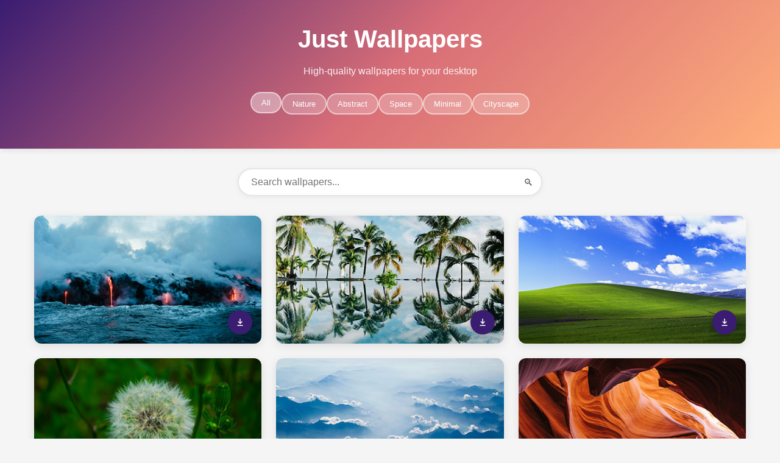

--- FILE ---
content_type: text/html
request_url: https://justwallpapers.com/
body_size: 3728
content:
<!DOCTYPE html>
<html lang="en">
<head>
    <meta charset="UTF-8">
    <meta name="viewport" content="width=device-width, initial-scale=1.0">
    <title>Just Wallpapers</title>
    <style>
        /* Reset and base styles */
        * {
            margin: 0;
            padding: 0;
            box-sizing: border-box;
        }
        
        body {
            font-family: 'Segoe UI', Tahoma, Geneva, Verdana, sans-serif;
            background-color: #f5f5f5;
            color: #333;
            line-height: 1.6;
        }
        
        header {
            background: linear-gradient(135deg, #3a1c71, #d76d77, #ffaf7b);
            color: white;
            text-align: center;
            padding: 2rem 1rem;
            box-shadow: 0 2px 10px rgba(0, 0, 0, 0.1);
        }
        
        h1 {
            font-size: 2.5rem;
            margin-bottom: 0.5rem;
        }
        
        .subtitle {
            font-size: 1rem;
            opacity: 0.9;
        }
        
        .categories {
            display: flex;
            flex-wrap: wrap;
            justify-content: center;
            gap: 10px;
            margin: 1.5rem 0;
            padding: 0 1rem;
        }
        
        .category-btn {
            background-color: rgba(255, 255, 255, 0.25);
            border: 2px solid rgba(255, 255, 255, 0.5);
            color: white;
            padding: 8px 16px;
            border-radius: 50px;
            cursor: pointer;
            transition: all 0.3s ease;
            font-weight: 500;
        }
        
        .category-btn:hover, .category-btn.active {
            background-color: rgba(255, 255, 255, 0.4);
            transform: translateY(-2px);
        }
        
        .container {
            max-width: 1200px;
            margin: 0 auto;
            padding: 2rem 1rem;
        }
        
        .wallpaper-grid {
            display: grid;
            grid-template-columns: repeat(auto-fill, minmax(280px, 1fr));
            gap: 1.5rem;
        }
        
        .wallpaper-card {
            background-color: white;
            border-radius: 12px;
            overflow: hidden;
            box-shadow: 0 4px 15px rgba(0, 0, 0, 0.1);
            transition: transform 0.3s ease;
            position: relative;
        }
        
        .wallpaper-card:hover {
            transform: translateY(-5px);
        }
        
        .thumbnail-container {
            position: relative;
            padding-bottom: 56.25%; /* 16:9 aspect ratio */
            height: 0;
            overflow: hidden;
        }
        
        .thumbnail {
            position: absolute;
            top: 0;
            left: 0;
            width: 100%;
            height: 100%;
            object-fit: cover;
            transition: all 0.3s ease;
        }
        
        .wallpaper-card:hover .thumbnail {
            transform: scale(1.05);
        }
        
        /* Removed wallpaper info styles */
        
        .download-btn {
            position: absolute;
            right: 15px;
            bottom: 15px;
            background-color: #3a1c71;
            color: white;
            width: 40px;
            height: 40px;
            border-radius: 50%;
            display: flex;
            justify-content: center;
            align-items: center;
            cursor: pointer;
            transition: all 0.3s ease;
            box-shadow: 0 2px 8px rgba(0, 0, 0, 0.2);
            opacity: 1; /* Always visible */
        }
        
        .wallpaper-card:hover .download-btn {
            transform: translateY(-5px);
        }
        
        .download-btn:hover {
            background-color: #d76d77;
            transform: scale(1.1) translateY(-5px);
        }
        
        .download-icon {
            width: 18px;
            height: 18px;
            fill: white;
        }
        
        /* Modal styles */
        .modal {
            display: none;
            position: fixed;
            top: 0;
            left: 0;
            width: 100%;
            height: 100%;
            background-color: rgba(0, 0, 0, 0.85);
            z-index: 100;
            justify-content: center;
            align-items: center;
            overflow: auto;
        }
        
        .modal-content {
            position: relative;
            max-width: 90%;
            max-height: 90%;
            animation: zoom 0.3s ease;
        }
        
        .full-wallpaper {
            max-width: 100%;
            max-height: 85vh;
            border-radius: 8px;
            box-shadow: 0 5px 25px rgba(0, 0, 0, 0.5);
        }
        
        .close-modal {
            position: absolute;
            top: 15px;
            right: 15px;
            color: white;
            font-size: 30px;
            cursor: pointer;
            background-color: rgba(0, 0, 0, 0.5);
            width: 40px;
            height: 40px;
            border-radius: 50%;
            display: flex;
            justify-content: center;
            align-items: center;
            transition: all 0.3s ease;
        }
        
        .close-modal:hover {
            background-color: rgba(215, 109, 119, 0.8);
            transform: rotate(90deg);
        }
        
        .modal-download-btn {
            position: absolute;
            bottom: 20px;
            right: 20px;
            background-color: #3a1c71;
            color: white;
            padding: 12px 24px;
            border-radius: 50px;
            display: flex;
            align-items: center;
            gap: 8px;
            cursor: pointer;
            transition: all 0.3s ease;
            font-weight: 600;
        }
        
        .modal-download-btn:hover {
            background-color: #d76d77;
            transform: translateY(-2px);
        }
        
        @keyframes zoom {
            from {transform: scale(0.8); opacity: 0;}
            to {transform: scale(1); opacity: 1;}
        }
        
        /* Search bar styles */
        .search-container {
            max-width: 500px;
            margin: 0 auto 2rem;
            position: relative;
        }
        
        .search-input {
            width: 100%;
            padding: 12px 20px;
            border-radius: 50px;
            border: 2px solid rgba(0, 0, 0, 0.1);
            font-size: 1rem;
            box-shadow: 0 2px 10px rgba(0, 0, 0, 0.05);
            transition: all 0.3s ease;
        }
        
        .search-input:focus {
            outline: none;
            border-color: #d76d77;
            box-shadow: 0 2px 15px rgba(215, 109, 119, 0.2);
        }
        
        .search-icon {
            position: absolute;
            right: 15px;
            top: 50%;
            transform: translateY(-50%);
            color: #777;
        }
        
        /* Responsive styles */
        @media (max-width: 768px) {
            header {
                padding: 1.5rem 1rem;
            }
            
            h1 {
                font-size: 2rem;
            }
            
            .wallpaper-grid {
                grid-template-columns: repeat(auto-fill, minmax(250px, 1fr));
                gap: 1rem;
            }
            
            .modal-content {
                width: 95%;
            }
            
            .full-wallpaper {
                max-height: 70vh;
            }
        }
        
        @media (max-width: 480px) {
            .wallpaper-grid {
                grid-template-columns: 1fr;
            }
            
            .categories {
                flex-wrap: nowrap;
                overflow-x: auto;
                padding-bottom: 10px;
                justify-content: flex-start;
            }
            
            .category-btn {
                flex-shrink: 0;
            }
        }
        
        /* Loading animation */
        .loading {
            display: none;
            text-align: center;
            padding: 2rem;
        }
        
        .loading-spinner {
            display: inline-block;
            width: 50px;
            height: 50px;
            border: 5px solid rgba(215, 109, 119, 0.3);
            border-radius: 50%;
            border-top-color: #d76d77;
            animation: spin 1s ease-in-out infinite;
        }
        
        @keyframes spin {
            to { transform: rotate(360deg); }
        }
        
        /* No results message */
        .no-results {
            display: none;
            text-align: center;
            padding: 2rem;
            font-size: 1.2rem;
            color: #777;
        }
    </style>

    <!-- Pixel Code - https://app.usermetric.io/ -->
    <script defer src="https://app.usermetric.io/pixel/lgWyPB0Anlzc2n47"></script>
    <!-- END Pixel Code -->
</head>
<body>
    <header>
        <h1>Just Wallpapers</h1>
        <p class="subtitle">High-quality wallpapers for your desktop</p>
        <div class="categories">
            <button class="category-btn active" data-category="all">All</button>
            <button class="category-btn" data-category="nature">Nature</button>
            <button class="category-btn" data-category="abstract">Abstract</button>
            <button class="category-btn" data-category="space">Space</button>
            <button class="category-btn" data-category="minimal">Minimal</button>
            <button class="category-btn" data-category="cityscape">Cityscape</button>
        </div>
    </header>
    
    <div class="container">
        <div class="search-container">
            <input type="text" class="search-input" placeholder="Search wallpapers...">
            <span class="search-icon">🔍</span>
        </div>
        
        <div class="wallpaper-grid" id="wallpaper-grid">
            <!-- Wallpapers will be inserted here by JavaScript -->
        </div>
        
        <div class="loading" id="loading">
            <div class="loading-spinner"></div>
            <p>Loading wallpapers...</p>
        </div>
        
        <div class="no-results" id="no-results">
            <p>No wallpapers found matching your search.</p>
        </div>
    </div>
    
    <!-- Modal for viewing wallpaper -->
    <div class="modal" id="wallpaper-modal">
        <span class="close-modal" id="close-modal">&times;</span>
        <div class="modal-content">
            <img class="full-wallpaper" id="full-wallpaper" src="" alt="Full size wallpaper">
            <div class="modal-download-btn" id="modal-download">
                <svg class="download-icon" xmlns="http://www.w3.org/2000/svg" viewBox="0 0 24 24">
                    <path fill="currentColor" d="M12 16l-5-5 1.41-1.41L11 12.17V4h2v8.17l2.59-2.58L17 11l-5 5zm-6 4h12v-2H6v2z"/>
                </svg>
                Download Wallpaper
            </div>
        </div>
    </div>
    
    <script>
        // Wallpaper data
        const wallpapers = [
            {
                id: 15,
                title: "",
                category: "nature",
                resolution: "",
                thumbnail: "/thumbnails/15.jpg",
                fullImage: "/wallpapers/15.jpg"
            },
            {
                id: 14,
                title: "",
                category: "nature",
                resolution: "",
                thumbnail: "/thumbnails/14.jpg",
                fullImage: "/wallpapers/14.jpg"
            },
            {
                id: 13,
                title: "",
                category: "nature",
                resolution: "",
                thumbnail: "/thumbnails/13.jpg",
                fullImage: "/wallpapers/13.jpg"
            },
            {
                id: 12,
                title: "",
                category: "nature",
                resolution: "",
                thumbnail: "/thumbnails/12.jpg",
                fullImage: "/wallpapers/12.jpg"
            },
            {
                id: 11,
                title: "",
                category: "nature",
                resolution: "",
                thumbnail: "/thumbnails/11.jpg",
                fullImage: "/wallpapers/11.jpg"
            },
            {
                id: 10,
                title: "",
                category: "nature",
                resolution: "",
                thumbnail: "/thumbnails/10.jpg",
                fullImage: "/wallpapers/10.jpg"
            },
            {
                id: 9,
                title: "",
                category: "nature",
                resolution: "",
                thumbnail: "/thumbnails/9.jpg",
                fullImage: "/wallpapers/9.jpg"
            },
            {
                id: 8,
                title: "",
                category: "nature",
                resolution: "",
                thumbnail: "/thumbnails/8.jpg",
                fullImage: "/wallpapers/8.jpg"
            },
            {
                id: 7,
                title: "",
                category: "nature",
                resolution: "",
                thumbnail: "/thumbnails/7.jpg",
                fullImage: "/wallpapers/7.jpg"
            },
            {
                id: 6,
                title: "",
                category: "nature",
                resolution: "",
                thumbnail: "/thumbnails/6.jpg",
                fullImage: "/wallpapers/6.jpg"
            },
            {
                id: 5,
                title: "",
                category: "nature",
                resolution: "",
                thumbnail: "/thumbnails/5.jpg",
                fullImage: "/wallpapers/5.jpg"
            },
            {
                id: 4,
                title: "",
                category: "nature",
                resolution: "",
                thumbnail: "/thumbnails/4.jpg",
                fullImage: "/wallpapers/4.jpg"
            },
            {
                id: 3,
                title: "",
                category: "nature",
                resolution: "",
                thumbnail: "/thumbnails/3.jpg",
                fullImage: "/wallpapers/3.jpg"
            },
            {
                id: 2,
                title: "",
                category: "nature",
                resolution: "",
                thumbnail: "/thumbnails/2.jpg",
                fullImage: "/wallpapers/2.jpg"
            },
            {
                id: 1,
                title: "",
                category: "nature",
                resolution: "",
                thumbnail: "/thumbnails/1.jpg",
                fullImage: "/wallpapers/1.jpg"
            }
        ];
        
        // DOM elements
        const wallpaperGrid = document.getElementById('wallpaper-grid');
        const categoryButtons = document.querySelectorAll('.category-btn');
        const searchInput = document.querySelector('.search-input');
        const modal = document.getElementById('wallpaper-modal');
        const fullWallpaper = document.getElementById('full-wallpaper');
        const closeModal = document.getElementById('close-modal');
        const modalDownload = document.getElementById('modal-download');
        const loadingElement = document.getElementById('loading');
        const noResultsElement = document.getElementById('no-results');
        
        let currentWallpaper = null;
        let activeCategory = 'all';
        let searchTerm = '';
        
        // Initialize the page
        window.addEventListener('DOMContentLoaded', () => {
            renderWallpapers();
            setupEventListeners();
        });
        
        // Render wallpapers to the grid
        function renderWallpapers() {
            showLoading();
            
            setTimeout(() => {
                // Filter wallpapers based on category and search term
                const filteredWallpapers = wallpapers.filter(wallpaper => {
                    const matchesCategory = activeCategory === 'all' || wallpaper.category === activeCategory;
                    const matchesSearch = wallpaper.title.toLowerCase().includes(searchTerm.toLowerCase());
                    return matchesCategory && matchesSearch;
                });
                
                // Clear the current grid
                wallpaperGrid.innerHTML = '';
                
                if (filteredWallpapers.length === 0) {
                    hideLoading();
                    showNoResults();
                    return;
                }
                
                hideNoResults();
                
                // Add wallpapers to the grid
                filteredWallpapers.forEach(wallpaper => {
                    const wallpaperCard = createWallpaperCard(wallpaper);
                    wallpaperGrid.appendChild(wallpaperCard);
                });
                
                hideLoading();
            }, 500); // Simulate loading delay
        }
        
        // Create a wallpaper card element
        function createWallpaperCard(wallpaper) {
            const card = document.createElement('div');
            card.className = 'wallpaper-card';
            card.dataset.id = wallpaper.id;
            
            card.innerHTML = `
                <div class="thumbnail-container">
                    <img src="${wallpaper.thumbnail}" alt="${wallpaper.title}" class="thumbnail">
                    <div class="download-btn" title="Download">
                        <svg class="download-icon" xmlns="http://www.w3.org/2000/svg" viewBox="0 0 24 24">
                            <path fill="currentColor" d="M12 16l-5-5 1.41-1.41L11 12.17V4h2v8.17l2.59-2.58L17 11l-5 5zm-6 4h12v-2H6v2z"/>
                        </svg>
                    </div>
                </div>
                <!-- Removed wallpaper info section -->
            `;
            
            // Add event listeners to the card
            card.querySelector('.thumbnail-container').addEventListener('click', () => {
                openModal(wallpaper);
            });
            
            card.querySelector('.download-btn').addEventListener('click', (e) => {
                e.stopPropagation();
                downloadWallpaper(wallpaper);
            });
            
            return card;
        }
        
        // Set up event listeners
        function setupEventListeners() {
            // Category filter buttons
            categoryButtons.forEach(button => {
                button.addEventListener('click', () => {
                    // Update active button
                    categoryButtons.forEach(btn => btn.classList.remove('active'));
                    button.classList.add('active');
                    
                    // Update active category and re-render
                    activeCategory = button.dataset.category;
                    renderWallpapers();
                });
            });
            
            // Search input
            searchInput.addEventListener('input', () => {
                searchTerm = searchInput.value;
                renderWallpapers();
            });
            
            // Modal close button
            closeModal.addEventListener('click', () => {
                modal.style.display = 'none';
            });
            
            // Modal download button
            modalDownload.addEventListener('click', () => {
                if (currentWallpaper) {
                    downloadWallpaper(currentWallpaper);
                }
            });
            
            // Close modal when clicking outside the content
            window.addEventListener('click', (e) => {
                if (e.target === modal) {
                    modal.style.display = 'none';
                }
            });
            
            // Close modal with Escape key
            window.addEventListener('keydown', (e) => {
                if (e.key === 'Escape' && modal.style.display === 'flex') {
                    modal.style.display = 'none';
                }
            });
        }
        
        // Open modal with selected wallpaper
        function openModal(wallpaper) {
            currentWallpaper = wallpaper;
            fullWallpaper.src = wallpaper.fullImage;
            fullWallpaper.alt = wallpaper.title;
            modal.style.display = 'flex';
        }
        
        // Download wallpaper function
        function downloadWallpaper(wallpaper) {
            // Create a temporary anchor element to trigger the download
            const downloadLink = document.createElement('a');
            downloadLink.href = wallpaper.fullImage; // Use the full-size image
            downloadLink.download = `wallpaper-${wallpaper.id}.jpg`; // Set filename
            
            // Append to the document, trigger click, and remove
            document.body.appendChild(downloadLink);
            downloadLink.click();
            document.body.removeChild(downloadLink);
        }
        
        // Show loading spinner
        function showLoading() {
            loadingElement.style.display = 'block';
            wallpaperGrid.style.display = 'none';
        }
        
        // Hide loading spinner
        function hideLoading() {
            loadingElement.style.display = 'none';
            wallpaperGrid.style.display = 'grid';
        }
        
        // Show no results message
        function showNoResults() {
            noResultsElement.style.display = 'block';
        }
        
        // Hide no results message
        function hideNoResults() {
            noResultsElement.style.display = 'none';
        }
    </script>
</body>
</html>